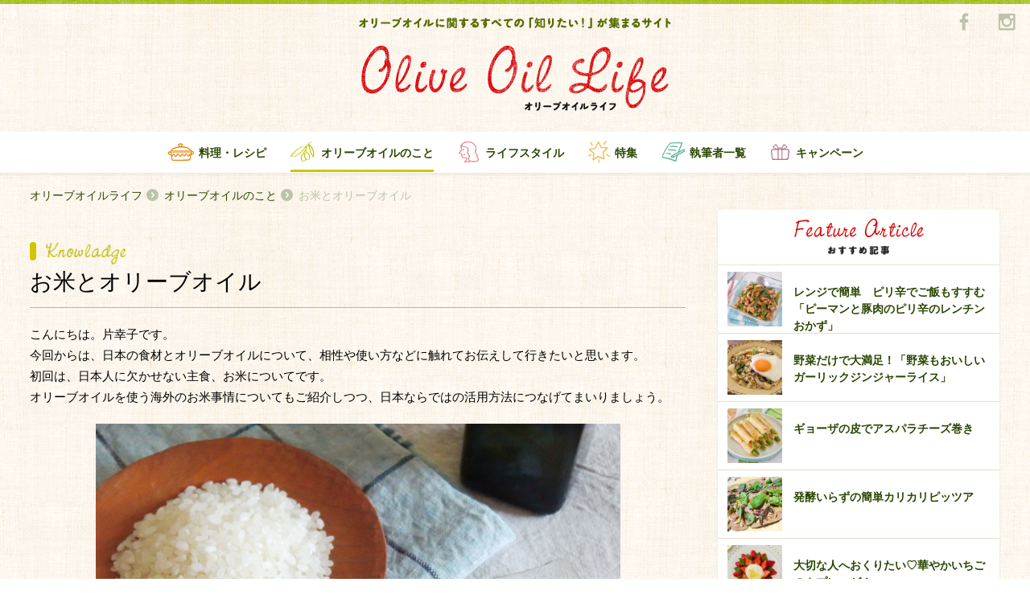

--- FILE ---
content_type: text/html; charset=UTF-8
request_url: https://oliveoillife.jp/knowledge/1533/
body_size: 10400
content:
<!DOCTYPE html>
<html>

<head>
    <meta charset="utf-8">
    <meta http-equiv="X-UA-Compatible" content="IE=edge,chrome=1">
    <meta name="viewport" content="width=device-width, initial-scale=1.0">
    <link rel="shortcut icon" href="https://oliveoillife.jp/wp-content/themes/olive/images/icon/favicon.ico" type="image/x-icon">
  <link rel="canonical" href="https://oliveoillife.jp/knowledge/1533/">
<!-- Google Tag Manager -->
<script>(function(w,d,s,l,i){w[l]=w[l]||[];w[l].push({'gtm.start':
new Date().getTime(),event:'gtm.js'});var f=d.getElementsByTagName(s)[0],
j=d.createElement(s),dl=l!='dataLayer'?'&l='+l:'';j.async=true;j.src=
'https://www.googletagmanager.com/gtm.js?id='+i+dl;f.parentNode.insertBefore(j,f);
})(window,document,'script','dataLayer','GTM-TJQF4WW');</script>
<!-- End Google Tag Manager -->
        <title>お米とオリーブオイル | Olive Oil Life オリーブオイルライフ</title>
        <meta name="description" content="こんにちは。片幸子です。
今回からは、日本の食材とオリーブオイルについて、相性や使い方などに触れてお伝えして行きたいと思います。
初回は、日本人に欠かせない主食、お米についてです。
オリーブオイルを使う海外のお米事情についてもご紹介しつつ、日本ならではの活用方法につなげてまいりましょう。
">
            <meta name="keyword" content="ごはん,オイルおにぎり,オリーブ,オリーブオイル,">
        <meta property="og:title" content="お米とオリーブオイル">
    <meta property="og:type" content="article">
    <meta property="og:description" content="こんにちは。片幸子です。
今回からは、日本の食材とオリーブオイルについて、相性や使い方などに触れてお伝えして行きたいと思います。
初回は、日本人に欠かせない主食、お米についてです。
オリーブオイルを使う海外のお米事情についてもご紹介しつつ、日本ならではの活用方法につなげてまいりましょう。
">
    <meta property="og:url" content="https://oliveoillife.jp/">
    <meta property="og:image" content="https://oliveoillife.jp/wp-content/uploads/2016/08/3c3aa67139884dcb0b3d31e9cb74e224.jpg">
    <meta property="og:image:secure_url" content="https://oliveoillife.jp/wp-content/uploads/2016/08/3c3aa67139884dcb0b3d31e9cb74e224.jpg">
    <meta property="og:image:width" content="640" />
    <meta property="og:image:height" content="442" />
    <meta property="og:locale" content="ja_JP" />

    <link rel="stylesheet" href="https://oliveoillife.jp/wp-content/themes/olive/style.css">
    <link rel="stylesheet" href="https://oliveoillife.jp/wp-content/themes/olive/css/style.css">
    <script src="https://oliveoillife.jp/wp-content/themes/olive/js/modernizr-2.8.3.min.js"></script>

    <script>
      (function(i,s,o,g,r,a,m){i['GoogleAnalyticsObject']=r;i[r]=i[r]||function(){
          (i[r].q=i[r].q||[]).push(arguments)},i[r].l=1*new Date();a=s.createElement(o),
            m=s.getElementsByTagName(o)[0];a.async=1;a.src=g;m.parentNode.insertBefore(a,m)
      })(window,document,'script','//www.google-analytics.com/analytics.js','ga');

            ga('create', 'UA-75762064-1', 'auto');
            ga('send', 'pageview');
    </script>
</head>

<body class="page-home beforeLoad spMenu_close">
<!-- Google Tag Manager (noscript) -->
<noscript><iframe src="https://www.googletagmanager.com/ns.html?id=GTM-TJQF4WW"
height="0" width="0" style="display:none;visibility:hidden"></iframe></noscript>
<!-- End Google Tag Manager (noscript) -->
<div id="fb-root"></div>
      <script>(function(d, s, id) {
      var js, fjs = d.getElementsByTagName(s)[0];
      if (d.getElementById(id)) return;
      js = d.createElement(s); js.id = id;
      js.src = "//connect.facebook.net/ja_JP/sdk.js#xfbml=1&version=v2.5&appId=277937982386718";
      fjs.parentNode.insertBefore(js, fjs);
      }(document, 'script', 'facebook-jssdk'));</script>
    <header class="global-header">
        <div class="container">
            <h1 class="gheader-logo_sub">
                <img src="https://oliveoillife.jp/wp-content/themes/olive/images/header/header-title_sub.png" alt="オリーブオイルに関するすべての「知りたい！」が集まるサイト">
            </h1>
            <h2><span class="h_title">オリーブオイルライフ</span></h2>
            <h2 class="gheader-logo_main">
            <p>
            <a href="/">
                <span><img src="https://oliveoillife.jp/wp-content/themes/olive/images/header/header-title_main.png" alt="Olive Oil Life オリーブオイルライフ"></span>
            </a>
            </p>
            </h2>
            <div class="sns-wraper">
                <a href="https://www.facebook.com/katsuyooliveoil/?fref=ts" title="Facebook" target="_blank">
                    <img src="https://oliveoillife.jp/wp-content/themes/olive/images/common/sns/fb_g.png" alt="facebook">
                </a>
<!--
                <a href="" title="Twitter">
                    <img src="https://oliveoillife.jp/wp-content/themes/olive/images/common/sns/tw_g.png" alt="twitter">
                </a>
-->
                <a href="https://www.instagram.com/oliveoillife/" title="Instagram" target="_blank">
                    <img src="https://oliveoillife.jp/wp-content/themes/olive/images/common/sns/insta_g.png" alt="instagram">
                </a>
            </div>
        </div>

        <nav class="gheder-navHolder">
            <div class="gheader-nav_pc">
                <h3 class="gnav-inner recipe ">
                    <a href="/recipe" title="料理・レシピ">料理・レシピ</a>
                </h3>
                <h3 class="gnav-inner oil current">
                    <a href="/knowledge" title="オリーブオイルのこと">オリーブオイルのこと</a>
                </h3>
                <h3 class="gnav-inner life ">
                    <a href="/lifestyle" title="ライフスタイル">ライフスタイル</a>
                </h3>
                <h3 class="gnav-inner special ">
                    <a href="/special" title="特集">特集</a>
                </h3>
                <h3 class="gnav-inner author_list ">
                    <a href="/author" title="執筆者一覧">執筆者一覧</a>
                </h3>
                <h3 class="gnav-inner campaign ">
                    <a href="/campaign202512" title="キャンペーン">キャンペーン</a>
                </h3>
            </div>
            <div class="gheader-nav_spWrapper">
                <div class="gheader-nav_sp">
                    <h3 class="gnav-inner home">
                        <a href="/" title="TOP">TOP</a>
                    </h3>
                    <h3 class="gnav-inner oil">
                        <a href="/knowledge" title="オリーブオイルのこと">オリーブオイルのこと</a>
                    </h3>
                    <h3 class="gnav-inner special">
                        <a href="/special" title="特集一覧">特集一覧</a>
                    </h3>
                    <h3 class="gnav-inner recipe">
                        <a href="/recipe" title="料理・レシピ">料理・レシピ</a>
                    </h3>
                    <h3 class="gnav-inner campaign">
                        <a href="/campaign202512" title="キャンペーン">キャンペーン</a>
                    </h3>
<!--
                    <h3 class="gnav-inner health">
                        <a href="/health" title="健康・栄養">健康・栄養</a>
                    </h3>
-->
                    <h3 class="gnav-inner writer">
                        <a href="/author" title="執筆者一覧">執筆者一覧</a>
                    </h3>
                    <h3 class="gnav-inner life">
                        <a href="/lifestyle" title="ライフスタイル">ライフスタイル</a>
                    </h3>
                    <h3 class="gnav-inner editorial">
                        <a href="/staff" title="OliveOilLife編集部">OliveOilLife編集部</a>
                    </h3>
<!--
                    <h3 class="gnav-inner map">
                        <a href="/map" title="オリーブオイルMAP">オリーブオイルMAP</a>
                    </h3>
-->
                    <h3 class="gnav-inner reqruit">
                        <a href="/ambassador" title="アンバサダー募集">アンバサダー募集</a>
                    </h3>
                </div>
                <ul class="gheader-navSp_aside">
                    <li>
                        <a href="/about" title="about">オリーブオイルライフについて</a>
                    </li>
<!--
                    <li>
                        <a href="/term" title="利用規約">利用規約</a>
                    </li>
                    <li>
                        <a href="/policy" title="プライバシーポリシー">プライバシーポリシー</a>
                    </li>
-->
                    <li>
                        <a href="https://www.wellmira.jp/#contact" title="お問い合わせ" target="_blank">お問い合わせ</a>
                    </li>
                </ul>
            </div>
        </nav>
        <a id="toggle-nav" class="toggle-nav">
            <span class="icon-open">
                <img src="https://oliveoillife.jp/wp-content/themes/olive/images/header/icon-open.png" alt="開く">
            </span>
            <span class="icon-close">
                <img src="https://oliveoillife.jp/wp-content/themes/olive/images/header/icon-close.png" alt="閉じる">
            </span>
        </a>
    </header>

  <div class="container">
      <ul class="breadcrumb">
          <li class="breadcrumb_item"><a href="/">オリーブオイルライフ</a></li>
          <li class="breadcrumb_item"><a href="/knowledge">オリーブオイルのこと</a></li>
          <li class="breadcrumb_item"><h1>お米とオリーブオイル</h1></li>
      </ul>
  </div>

  <div class="main">
    <div class="rightAside">
      <div class="container container-secondary"> 
        <div class="col-left">

<!-- page-content -->  
          <article class="entry">
            <header class="entry-header">
              <h2 class="entry-header_category olive">
                <img class="oil-title_main-detail"  src="https://oliveoillife.jp/wp-content/themes/olive/images/common/oil-title_main.png" alt="Knowledge">
              </h2>
              <h2 class="entry-header_title olive">
                お米とオリーブオイル              </h2>
            </header>

            <div class="entry_content">

              <p class="entry_text">
              こんにちは。片幸子です。<br />
今回からは、日本の食材とオリーブオイルについて、相性や使い方などに触れてお伝えして行きたいと思います。<br />
初回は、日本人に欠かせない主食、お米についてです。<br />
オリーブオイルを使う海外のお米事情についてもご紹介しつつ、日本ならではの活用方法につなげてまいりましょう。<br />
              </p>

                                  <img class="entry_photo" src="https://oliveoillife.jp/wp-content/uploads/2016/08/3c3aa67139884dcb0b3d31e9cb74e224.jpg" alt="entry_photo" >
          
              <h3 class="entry_sub-title food">＜スペイン、イタリアのお米事情＞</h3><p class="entry_text">オリーブオイルというと、世界の生産量上位国でもあり、日本の輸入量の上位国でもある、スペインやイタリアを思い浮かべることが多いのではないかと思いますが、その二国は実は、お米をよく食べる国でもあるそうです。ヨーロッパの中では、イタリアは、お米の生産量は最も多く、次いでスペインの順となっています。<br />
<br />
お米好きな日本人としては、ちょっと身近に感じられますね。<br />
<br />
その二国での、お米を使ったお料理というと、スペイン料理では「パエリア（パエージャ）」、イタリア料理では「リゾット」がまず思い浮かびます。<br />
出来上がりの水分量に違いはありますが、どちらもごく大まかに言えば、オリーブオイルで具を炒めて、スープとお米を加えて炊く、という調理方法です。<br />
<br />
使われるお米は、吸水性が高くて味が入りやすく、日本のお米に比べると甘みや弾力は少ないものが好まれるようですが、日本でも「パエリア（パエージャ）」、「リゾット」は有名なメニューになっています。オリーブオイルを使うお米料理として、作ってみたことがある方も、たくさんいらっしゃるのではないでしょうか。本場のものは食べたことがなくても、作り方自体は憶えやすいですし、具や味つけでアレンジできる点は、日本の炊き込みごはんにも近く、まったく想像できないものではないですよね。そのあたりが、日本でもよく知られている理由のひとつかもしれません。<br />
<br />
<br />
</p><h3 class="entry_sub-title food">＜日本との違いについて＞</h3><p class="entry_text">前述したスペインやイタリアは、お米はよく食べるとはいえ、お米に対する考え方が、日本と少し違っているようです。<br />
日本では、お米は味付けをせず、おかずを食べるための主食としていただくことが多いですが、具が入ったり味つけがされたりしていることもそうですし、イタリアでは、アンティパスト（前菜）に次ぐ、プリモピアット（一皿めの料理）として、パスタと同様にメイン料理の前のお料理として考えられています。ヨーロッパでは、お米は野菜の一つとしてとらえられている、とも言われ、お米がサラダに使われたりするのも、そのあらわれだと考えられます。<br />
日本で好まれるお米のタイプにも違いがありますし、そういったことからも、お米とオリーブオイルの組み合わせ方については、日本ならではの使い方があってよいのではないでしょうか。<br />
<br />
<br />
</p><h3 class="entry_sub-title food">＜日本ならではの使い方＞</h3><p class="entry_text">おすすめな使い方としては、「オイルおにぎり」や「オイル寿司」。<br />
最近料理本やネット上などでも目にされたことがある方もいらっしゃると思います。<br />
ご飯にオリーブオイルを混ぜて、おにぎりやお寿司にするというものです。<br />
オリーブオイルだけでなく、ごま油でもおすすめではあるのですが、よく食べるものだからこそ、香りのあるオイルで風味を変えられるのも魅力のひとつです。<br />
<br />
「オイルおにぎり」のほうは、ご飯にオリーブオイルと塩を加えて混ぜ、具を中に入れて握っても良いですし、オリーブオイルと具を混ぜる、オリーブオイルで炒めた具を混ぜる、という方法もあります。<br />
「オイル寿司」は、いつもの酢飯にオリーブオイルを加えるだけです。<br />
<br />
どちらも、作りたてを食べる、というよりは、時間がたっていただくことも多いものですが、オリーブオイルが混ざることによって、時間がたってもごはんがパサつかない、ごはんのふっくら感が残る、という良い点がありますし、オリーブオイルの香りと風味が加わることで、味わいもアップします。「おにぎり」、「お寿司」は日本のものでも、具をベーコンやスモークサーモン、生ハムなど、洋風にしてみるのも良いですね。<br />
<br />
オリーブオイルは洋風メニューだけのものではなく、日本の食卓になじむ食材として、日本ならではの使い方が広がっていくと良いと思っています。みなさんもぜひいろいろとお試しくださいね。<br />
<br />
<br />
</p><h3 class="entry_sub-title food">　</h3>
              <a href="/?author=55">
              <div class="entry-author">
                <div class="entry-author_photo" style="background-image:url('https://oliveoillife.jp/wp-content/uploads/2020/01/kata_prof-150x150.jpg');"></div>
                <div class="entry-author_text">
                  <div class="entry-author_name">片　幸子<span class="job">料理研究家 ・JOOTAオリーブオイルテイスター・栄養士</span></div>
                  <div class="entry-author_about">2000～2003年のアシスタント期間を経て独立後、<br />
大手調味料メーカーの商品・企画開発、メニュー開発、広告用プロモーション事業、<br />
写真・動画撮影におけるビジュアルコーディネート等に従事し現在に至る。<br />
CM広告、商品パッケージ、新聞、雑誌等、掲載メニュー多数。<br />
その他、飲食店向け企画開発～レシピ提供、各種料理イベント企画、クッキングショー、<br />
料理教室などを行う。<br />
日本の食卓に合ったオリーブオイルの使い方、は常にアップデートし発信中。<br />
「家族に喜ばれる、また作りたくなる料理」を第一に、素材のおいしさを引き出す工夫を盛り込んだ、<br />
再現性の高いレシピに定評がある。<br />
<br />
「プラスサチキッチン」主宰・「料理力研究所」主幹研究員<br />
片幸子　オフィシャルHP　：http://www.p-sachi.com/<br />
料理力研究所　HP　：https://ryouriryoku-lab.com/</div>
                </div>
              </div>
              </a>

            </div>


                            <section class="sec-tag only-sp">
                <div class="tag-outer">
                    <div class="tag-holder">
                        <h2 class="tag-title">関連キーワード</h2>
                        <div class="tag-wraper">
                                                    <a href="/tag?term=98" class="tag">ごはん</a>
                                                                              <a href="/tag?term=79" class="tag">オイルおにぎり</a>
                                                                              <a href="/tag?term=131" class="tag">オリーブ</a>
                                                                              <a href="/tag?term=286" class="tag">オリーブオイル</a>
                                                                            </div>
                    </div>
                </div>
              </section>
               <section class="sec-tag only-pc">
                <div class="tag-outer">
                    <div class="tag-holder">
                        <h2 class="tag-title">関連キーワード</h2>
                        <div class="tag-wraper">
                                                    <a href="/tag?term=98" class="tag">ごはん</a>
                                                    <a href="/tag?term=79" class="tag">オイルおにぎり</a>
                                                    <a href="/tag?term=131" class="tag">オリーブ</a>
                                                    <a href="/tag?term=286" class="tag">オリーブオイル</a>
                                                  </div>
                    </div>   
                </div>
              </section>
              
                            <div class="entry-bottom pt-30">
                <h3 class="entry_sub-title">関連記事</h3>
                <ul class="article-card">
                            <li class="article-card_item">
                    <article class="media-card">
                                          <a href="https://oliveoillife.jp/knowledge/2470/">
                        <div class="media-card_photo-wrap">
                          <figure class="media-card_photo zoom" style="background-image:url('https://oliveoillife.jp/wp-content/uploads/2016/12/IMG_0631.jpg')")></figure>
                        </div>
                                                <h2 class="media-card_title">炊飯にオリーブオイル</h2>
                        <div class="media-card_info">
                            <span class="media-card_name">片　幸子さん</span>
                            <span class="media-card_date">2016.12.20</span>
                        </div>
                      </a>
                    </article>
                  </li>
                              <li class="article-card_item">
                    <article class="media-card">
                                          <a href="https://oliveoillife.jp/knowledge/1121/">
                        <div class="media-card_photo-wrap">
                          <figure class="media-card_photo zoom" style="background-image:url('https://oliveoillife.jp/wp-content/uploads/2016/06/a1dbbc2164ea9d02cf66c0232ca2d29c.jpg')")></figure>
                        </div>
                                                <h2 class="media-card_title">エクストラバージンとピュアの違い</h2>
                        <div class="media-card_info">
                            <span class="media-card_name">片　幸子さん</span>
                            <span class="media-card_date">2016.06.28</span>
                        </div>
                      </a>
                    </article>
                  </li>
                              <li class="article-card_item">
                    <article class="media-card">
                                          <a href="https://oliveoillife.jp/knowledge/2378/">
                        <div class="media-card_photo-wrap">
                          <figure class="media-card_photo zoom" style="background-image:url('https://oliveoillife.jp/wp-content/uploads/2016/12/1fdf33b87e1c53906773e862fb0729dc1.jpg')")></figure>
                        </div>
                                                <h2 class="media-card_title">根菜とオリーブオイル</h2>
                        <div class="media-card_info">
                            <span class="media-card_name">片　幸子さん</span>
                            <span class="media-card_date">2016.12.06</span>
                        </div>
                      </a>
                    </article>
                  </li>
                            </ul>
              </div>
              
              <div class="entry-bottom ranking">
                <h3 class="entry_sub-title">ランキング</h3>
                <ul class="article-card ranking">
                                                      <li class="article-card_item">
                    <article class="media-card">
                      <div class="badge"><img class="number" src="https://oliveoillife.jp/wp-content/themes/olive/images/common/num/num01.png" alt="01"></div>
                          <a href="https://oliveoillife.jp/knowledge/1121/">
                            <div class="media-card_photo-wrap">
                              <figure class="media-card_photo zoom" style="background-image:url('https://oliveoillife.jp/wp-content/uploads/2016/06/a1dbbc2164ea9d02cf66c0232ca2d29c.jpg')")></figure>
                            </div>
                                                        <h2 class="media-card_title">エクストラバージンとピュアの違い</h2>
                            <div class="media-card_info">
                                <span class="media-card_name">片　幸子</span>
                                <span class="media-card_date">2016.06.28</span>
                            </div>
                          </a>
                    </article>
                  </li>
                                                      <li class="article-card_item">
                    <article class="media-card">
                      <div class="badge"><img class="number" src="https://oliveoillife.jp/wp-content/themes/olive/images/common/num/num02.png" alt="01"></div>
                          <a href="https://oliveoillife.jp/lifestyle/4214/">
                            <div class="media-card_photo-wrap">
                              <figure class="media-card_photo zoom" style="background-image:url('https://oliveoillife.jp/wp-content/uploads/2017/08/onya-l-640x480.jpg')")></figure>
                            </div>
                                                        <h2 class="media-card_title">超初心者向け！オリーブオイルの使い方</h2>
                            <div class="media-card_info">
                                <span class="media-card_name">おにゃ</span>
                                <span class="media-card_date">2017.08.27</span>
                            </div>
                          </a>
                    </article>
                  </li>
                                                      <li class="article-card_item">
                    <article class="media-card">
                      <div class="badge"><img class="number" src="https://oliveoillife.jp/wp-content/themes/olive/images/common/num/num03.png" alt="01"></div>
                          <a href="https://oliveoillife.jp/recipe/2904/">
                            <div class="media-card_photo-wrap">
                              <figure class="media-card_photo zoom" style="background-image:url('https://oliveoillife.jp/wp-content/uploads/2017/02/1119_1-640x427.jpg')")></figure>
                            </div>
                                                        <h2 class="media-card_title">サラダにオリーブオイル、 シンプル、かけたて！が、やっぱりおいしい♪</h2>
                            <div class="media-card_info">
                                <span class="media-card_name">片　幸子</span>
                                <span class="media-card_date">2017.06.08</span>
                            </div>
                          </a>
                    </article>
                  </li>
                                  </ul>

              </div>
            </div>
          </article>
<!-- page-content -->
        </div>
<aside class="col-right">
        <aside class="col-right">


                    <div class="right-each hasShadow feature">
                        <article class="bg-white">
                            <div class="right-header">
                                <h2 class="title-main">
                                    <img src="https://oliveoillife.jp/wp-content/themes/olive/images/common/feature-title_main.png" alt="Feature Article">
                                </h2>
                                <h3 class="title-sub">
                                    <img src="https://oliveoillife.jp/wp-content/themes/olive/images/common/feature-title_sub.png" alt="おすすめ記事">
                                </h3>
                            </div>
                            <div class="right-contents hasImage">
                                <ul>
                                                                      <li>
                                      <a href="https://oliveoillife.jp/recipe/17690/">
                                        <div class="image-holder anystretch" data-stretch="https://oliveoillife.jp/wp-content/uploads/2026/01/1458_1.jpg"></div>
                                        <div class="content-holder">レンジで簡単　ピリ辛でご飯もすすむ「ピーマンと豚肉のピリ辛のレンチンおかず」</div>
                                       </a>
                                    </li>
                                                                      <li>
                                      <a href="https://oliveoillife.jp/recipe/17654/">
                                        <div class="image-holder anystretch" data-stretch="https://oliveoillife.jp/wp-content/uploads/2026/01/9cd326b2de72658e11efdd618764d2a4.jpg"></div>
                                        <div class="content-holder">野菜だけで大満足！「野菜もおいしいガーリックジンジャーライス」</div>
                                       </a>
                                    </li>
                                                                      <li>
                                      <a href="https://oliveoillife.jp/recipe/14886/">
                                        <div class="image-holder anystretch" data-stretch="https://oliveoillife.jp/wp-content/uploads/2024/03/1428_1.jpg"></div>
                                        <div class="content-holder">ギョーザの皮でアスパラチーズ巻き</div>
                                       </a>
                                    </li>
                                                                      <li>
                                      <a href="https://oliveoillife.jp/recipe/17615/">
                                        <div class="image-holder anystretch" data-stretch="https://oliveoillife.jp/wp-content/uploads/2026/01/b0554f731e58b91195122102d15567d7.jpg"></div>
                                        <div class="content-holder">発酵いらずの簡単カリカリピッツア</div>
                                       </a>
                                    </li>
                                                                      <li>
                                      <a href="https://oliveoillife.jp/recipe/16313/">
                                        <div class="image-holder anystretch" data-stretch="https://oliveoillife.jp/wp-content/uploads/2025/02/1438_1.jpg"></div>
                                        <div class="content-holder">大切な人へおくりたい♡華やかいちごのカプレーゼ！</div>
                                       </a>
                                    </li>
                                                                  </ul>
                            </div>
                        </article>
                    </div>

                    <div class="right-each hasShadow ranking">
                        <article class="bg-white">
                            <div class="right-header">
                                <h2 class="title-main">
                                    <img src="https://oliveoillife.jp/wp-content/themes/olive/images/sidebar/ranking-title_main.png" alt="Ranking">
                                </h2>
                                <h3 class="title-sub">
                                    <img src="https://oliveoillife.jp/wp-content/themes/olive/images/sidebar/ranking-title_sub.png" alt="ランキング">
                                </h3>
                            </div>
                            <div class="right-contents hasImage">
                                <ul>

                                                                                                      <li>
                                    <a href="https://oliveoillife.jp/knowledge/1121/ ">
                                    <div class="image-holder anystretch" data-stretch="https://oliveoillife.jp/wp-content/uploads/2016/06/a1dbbc2164ea9d02cf66c0232ca2d29c.jpg">
                                      <span class="num"><img src="https://oliveoillife.jp/wp-content/themes/olive/images/common/num/num01.png" alt="1"></span>
                                    </div>
                                    <div class="content-holder">エクストラバージンとピュアの違い</div>
                                     </a>
                                    </li>
                                                                                                      <li>
                                    <a href="https://oliveoillife.jp/lifestyle/4214/ ">
                                    <div class="image-holder anystretch" data-stretch="https://oliveoillife.jp/wp-content/uploads/2017/08/onya-l-640x480.jpg">
                                      <span class="num"><img src="https://oliveoillife.jp/wp-content/themes/olive/images/common/num/num02.png" alt="2"></span>
                                    </div>
                                    <div class="content-holder">超初心者向け！オリーブオイルの使い方</div>
                                     </a>
                                    </li>
                                                                                                      <li>
                                    <a href="https://oliveoillife.jp/recipe/2904/ ">
                                    <div class="image-holder anystretch" data-stretch="https://oliveoillife.jp/wp-content/uploads/2017/02/1119_1-640x427.jpg">
                                      <span class="num"><img src="https://oliveoillife.jp/wp-content/themes/olive/images/common/num/num03.png" alt="3"></span>
                                    </div>
                                    <div class="content-holder">サラダにオリーブオイル、 シンプル、かけたて！が、やっぱりおいしい♪</div>
                                     </a>
                                    </li>
                                                                                                      <li>
                                    <a href="https://oliveoillife.jp/recipe/9155/ ">
                                    <div class="image-holder anystretch" data-stretch="https://oliveoillife.jp/wp-content/uploads/2019/11/IMG_3172-640x480.jpg">
                                      <span class="num"><img src="https://oliveoillife.jp/wp-content/themes/olive/images/common/num/num04.png" alt="4"></span>
                                    </div>
                                    <div class="content-holder">レンジ蒸しで甘く</div>
                                     </a>
                                    </li>
                                                                                                      <li>
                                    <a href="https://oliveoillife.jp/recipe/10797/ ">
                                    <div class="image-holder anystretch" data-stretch="https://oliveoillife.jp/wp-content/uploads/2021/01/6dbb12affd0077d7e637ab7d9e81f01b.jpg">
                                      <span class="num"><img src="https://oliveoillife.jp/wp-content/themes/olive/images/common/num/num05.png" alt="5"></span>
                                    </div>
                                    <div class="content-holder">豆腐がチーズに変身!?</div>
                                     </a>
                                    </li>
                                                                  </ul>
                            </div>
                        </article>
                    </div>


                    <a href="https://www.j-oil.com/sp/gotochi/" onclick="ga('send','event','banner','Click','ご当地アヒージョ',1);" target="_blank">
                    <div class="right-each align-center">
                          <img src="https://oliveoillife.jp/wp-content/themes/olive/images/joil/joil_banner3.png" class="side_banner" alt="バナー">
                    </div>
                    </a>

 <li id="text-2" class="widget widget_text">			<div class="textwidget"></div>
		</li>

<!--
                    <div class="right-each specialBanner">
                        <ul class="banner-list">
                          <li class="banner-list_item">
                            <a href="#" title="">
                                <img src="https://oliveoillife.jp/wp-content/themes/olive/images/sidebar/banner-special.png" alt="特集バナー">
                            </a>
                          </li>
                          <li class="banner-list_item">
                            <a href="#" title="">
                                <img src="https://oliveoillife.jp/wp-content/themes/olive/images/sidebar/banner-special.png" alt="特集バナー">
                            </a>
                          </li>
                          <li class="banner-list_item">
                            <a href="#" title="">
                                <img src="https://oliveoillife.jp/wp-content/themes/olive/images/sidebar/banner-special.png" alt="特集バナー">
                            </a>
                          </li>
                        </ul>
                    </div>
-->


                    <div class="right-each hasShadow special">
                        <article class="bg-white">
                            <div class="right-header">
                                <h2 class="title-main">
                                    <img src="https://oliveoillife.jp/wp-content/themes/olive/images/sidebar/special-title_main.png" alt="Special">
                                </h2>
                                <h3 class="title-sub">
                                    <img src="https://oliveoillife.jp/wp-content/themes/olive/images/sidebar/special-title_sub.png" alt="特集">
                                </h3>
                            </div>
                            <div class="right-contents">
                                <ul>
                                                                        <li>
                                      <a href="https://oliveoillife.jp/special/17706/">
                                       <div class="content-holder">プリっとジューシー！かきレシピ特集</div>
                                       </a>
                                    </li>
                                                                        <li>
                                      <a href="https://oliveoillife.jp/special/17697/">
                                       <div class="content-holder">食べ方いろいろ☆大根レシピ特集</div>
                                       </a>
                                    </li>
                                                                        <li>
                                      <a href="https://oliveoillife.jp/special/17657/">
                                       <div class="content-holder">和の風味がたまらない♡和風スパゲッティ特集</div>
                                       </a>
                                    </li>
                                                                        <li>
                                      <a href="https://oliveoillife.jp/special/17631/">
                                       <div class="content-holder">今日はどんな鍋にする？鍋レシピ特集</div>
                                       </a>
                                    </li>
                                                                        <li>
                                      <a href="https://oliveoillife.jp/special/17607/">
                                       <div class="content-holder">月間「いいね！」ランキング　 12月のベスト3発表！</div>
                                       </a>
                                    </li>
                                                                        <li>
                                      <a href="/special">
                                        <div class="content-holder show-list">一覧を見る</div>
                                      </a>
                                    </li>
                                </ul>
                            </div>
                        </article>
                    </div>

                    <a href="/campaign202512/" title="キャンペーン">
                        <div class="right-each campaignBanner">
                            <img src="https://oliveoillife.jp/wp-content/themes/olive/images/campaign11/main_visual.png" class="" alt="キャンペーン">
                        </div>
                    </a>


                    <div class="right-each hasShadow topics">
                        <article class="bg-white">
                            <div class="right-header">
                                <h2 class="title-main">
                                    <img src="https://oliveoillife.jp/wp-content/themes/olive/images/sidebar/topics-title_main.png" alt="Topics">
                                </h2>
                                <h3 class="title-sub">
                                    <img src="https://oliveoillife.jp/wp-content/themes/olive/images/sidebar/topics-title_sub.png" alt="お知らせ">
                                </h3>
                            </div>
                            <div class="right-contents hasDate">
                                <ul>
                                    <li>
                                    <a href="https://oliveoillife.jp/info/8149/">
                                      <div class="content-holder">第4期アンバサダーを募集します<span class="content-date">2019.06.17</span></div>
                                       </a>
                                    </li>
                                    <li>
                                    <a href="https://oliveoillife.jp/info/6086/">
                                      <div class="content-holder">第3期アンバサダーを募集します<span class="content-date">2018.06.26</span></div>
                                       </a>
                                    </li>
                                    <li>
                                    <a href="https://oliveoillife.jp/info/3799/">
                                      <div class="content-holder">第2期アンバサダーを募集します<span class="content-date">2017.06.24</span></div>
                                       </a>
                                    </li>
                                </ul>
                            </div>
                        </article>
                    </div>
                                        <a href="https://www.j-oil.com/oliveoil/"onclick="ga('send','event','banner','Click','味の素オリーブオイル',1);" target="_blank">
                    <div class="right-each align-center">
                          <img src="https://oliveoillife.jp/wp-content/themes/olive/images/joil/joil_banner1.png" class="side_banner" alt="バナー">
                    </div>
                    </a>
                    
                                        <a href="https://shop.j-oil.com/?utm_source=ool_br&utm_medium=fr_jo_dsp&utm_campaign=all_al_00_00" onclick="ga('send','event','banner','Click','ECサイトバナー',1);" target="_blank">
                    <div class="right-each align-center">
                          <img src="https://oliveoillife.jp/wp-content/themes/olive/images/joil/joil_banner_online.jpg" class="side_banner" alt="バナー">
                    </div>
                    </a>
                    
                    <div class="right-each about ">
                        <article class="bg-green">
                            <div class="right-header">
                                <h2 class="title-main">
                                    <img src="https://oliveoillife.jp/wp-content/themes/olive/images/sidebar/about-title.png" alt="Ranking">
                                </h2>
                                <h3 class="title-sub">
                                    <img src="https://oliveoillife.jp/wp-content/themes/olive/images/sidebar/about-logotext.png" alt="Olive Oil Life">
                                </h3>
                            </div>
                            <a href="/about">
                            <div class="right-contents">
                               <span class="normal-lead">
オリーブオイルは、どんな料理にも合う魔法の調味料。そんなオリーブオイルのある「暮らし」や「物語」を、みなさんと一緒に見つけていきたいと願い、「オリーブオイルライフ」という名前をつけました。オリーブオイルの魅力を発信し、オリーブオイルの素晴らしさを多くの方々に知っていただくために、様々な取り組みを行っていきたいと思います。
                               </span>
                            </div>
                            </a>
                        </article>
                    </div>

                    <div class="right-each editorial">
                        <article class="">
                            <a href="/staff" class="arrow-left">
                                  OliveOilLife編集部
                                <span class="icon"></span>
                            </a>
                        </article>
                    </div>
                    <div class="right-each requruit">
                        <article class="">
                            <a href="/ambassador" class="arrow-left">
                                <h2 class="title">アンバサダー募集</h2>
                                <h3 class="lead">Olive Oil Lifeを盛り上げてくれる、<br>仲間を募集しています。</h3>
                                <span class="icon"></span>

                            </a>
                        </article>
                    </div>
        </aside>
  </aside>

      </div><!-- /container -->
    </div><!-- /rightAside -->
  </div><!-- /main -->

  <div class="container">
     <ul class="breadcrumb">
        <li class="breadcrumb_item"><a href="/">オリーブオイルライフ</a></li>
        <li class="breadcrumb_item"><a href="/knowledge">オリーブオイルのこと</a></li>
        <li class="breadcrumb_item">お米とオリーブオイル</li>
     </ul>
  </div>

<footer class="global-footer">
        <div class="container"><span class="borderTop"></span></div>
        <div class="footer-top">
            <div class="container">
                <section class="footer-instagram">
                    <header class="footer-title">
                        <span class="logo"><img src="https://oliveoillife.jp/wp-content/themes/olive/images/common/sns/insta_g2.png" alt=""></span>
                        <span class="logo-text"><img src="https://oliveoillife.jp/wp-content/themes/olive/images/common/sns/insta-title.png" alt=""></span>
                        <a href="https://www.instagram.com/oliveoillife/" class="link-to" target="_blank"></a>
                    </header>

                    <div class="instaPic-wraper">
                        <ul id="instagram_box">
                        </ul>
                    </div>
                    <div class="showlist-wraper">
                        <a href="https://www.instagram.com/oliveoillife/"  target="_blank" class="show-list">@oliveoillife</a>                                 </div>
                </section>
                <section class="footer-facebook">
                    <header class="footer-title">
                        <span class="logo"><img src="https://oliveoillife.jp/wp-content/themes/olive/images/common/sns/fb_g2.png" alt=""></span>
                        <span class="logo-text"><img src="https://oliveoillife.jp/wp-content/themes/olive/images/common/sns/fb-title.png" alt=""></span>
                    </header>
                    <div class="fb-wrapper">
<div class="fb-page" data-href="https://www.facebook.com/katsuyooliveoil/" data-tabs="e.g" data-width="450" data-height="225" data-small-header="false" data-adapt-container-width="true" data-hide-cover="false" data-show-facepile="true"><div class="fb-xfbml-parse-ignore"><blockquote cite="https://www.facebook.com/katsuyooliveoil/"><a href="https://www.facebook.com/katsuyooliveoil/">オリーブオイル活用術</a></blockquote></div></div>
                    </div>
                </section>
                <a class="back2Top" id="back2Top"><img src="https://oliveoillife.jp/wp-content/themes/olive/images/common/icons/go-top.png" alt="ページ上部に戻る"></a>
            </div>
        </div>
        <div class="footer-bottom">
            <div class="container">
                <section class="footer-navHolder">
                    <div class="gfooter-nav_sp">
                        <h3 class="gnav-inner home">
                            <a href="/" title="オリーブオイルライフTOP">オリーブオイルライフTOP</a>
                        </h3>
                        <h3 class="gnav-inner oil">
                            <a href="/knowledge" title="オリーブオイルのこと">オリーブオイルのこと</a>
                        </h3>
                        <h3 class="gnav-inner special">
                            <a href="/special" title="特集一覧">特集一覧</a>
                        </h3>
                        <h3 class="gnav-inner recipe">
                            <a href="/recipe" title="料理・レシピ">料理・レシピ</a>
                        </h3>
                        <h3 class="gnav-inner campaign">
                            <a href="/campaign202412" title="キャンペーン">キャンペーン</a>
                        </h3>
                        <h3 class="gnav-inner health">
                            <a href="/health" title="健康・栄養">健康・栄養</a>
                        </h3>
                        <h3 class="gnav-inner writer">
                            <a href="/author" title="執筆者一覧">執筆者一覧</a>
                        </h3>
                        <h3 class="gnav-inner life">
                            <a href="/lifestyle" title="ライフスタイル">ライフスタイル</a>
                        </h3>
                        <h3 class="gnav-inner editorial">
                            <a href="/staff" title="OliveOilLife編集部">OliveOilLife編集部</a>
                        </h3>
                        <h3 class="gnav-inner map">
                            <a href="/map" title="オリーブオイルMAP">オリーブオイルMAP</a>
                        </h3>
                        <h3 class="gnav-inner reqruit">
                            <a href="/ambassador" title="アンバサダー募集">アンバサダー募集</a>
                        </h3>
                    </div>
                    <ul class="gfooter-navSp_aside">
                        <li>
                            <a href="/about" title="about" >オリーブオイルライフについて</a>
                        </li>
<!--
                        <li>
                            <a href="/term" title="利用規約">利用規約</a>
                        </li>
                        <li>
                            <a href="/policy" title="プライバシーポリシー">プライバシーポリシー</a>
                        </li>
-->
                        <li>
                            <a href="https://www.wellmira.jp/#contact" title="お問い合わせ" target="_blank">お問い合わせ</a>
                        </li>
                    </ul>
                    <div class="gfooter-nav_pc">
                        <div class="col">
                            <h3 class="gnav-inner">
                                <a href="/" title="オリーブオイルライフTOP">オリーブオイルライフTOP</a>
                            </h3>
                            <h3 class="gnav-inner">
                                <a href="/knowledge" title="オリーブオイルのこと">オリーブオイルのこと</a>
                            </h3>
                            <h3 class="gnav-inner">
                                <a href="/recipe" title="料理・レシピ">料理・レシピ</a>
                            </h3>
<!--
                            <h3 class="gnav-inner">
                                <a href="/health" title="健康・栄養">健康・栄養</a>
                            </h3>
-->
                            <h3 class="gnav-inner">
                                <a href="/lifestyle" title="ライフスタイル">ライフスタイル</a>
                            </h3>
<!--
                            <h3 class="gnav-inner">
                                <a href="/map" title="オリーブオイルMAP">オリーブオイルMAP</a>
-->
                            </h3>
                        </div>
                        <div class="col">
                            <h3 class="gnav-inner">
                                <a href="/special" title="特集一覧">特集一覧</a>
                            </h3>
                            <h3 class="gnav-inner">
                                <a href="/campaign202512" title="キャンペーン">キャンペーン</a>
                            </h3>
                            <h3 class="gnav-inner">
                                <a href="/author" title="執筆者一覧">執筆者一覧</a>
                            </h3>
                            <h3 class="gnav-inner">
                                <a href="/staff" title="OliveOilLife編集部">OliveOilLife編集部</a>
                            </h3>
                            <h3 class="gnav-inner">
                                <a href="/ambassador" title="アンバサダー募集">アンバサダー募集</a>
                            </h3>
                        </div>
                        <div class="col">
                            <h3 class="gnav-inner">
                                <a href="/about" title="about">オリーブオイルライフについて</a>
                            </h3>
<!--
                            <h3 class="gnav-inner">
                                <a href="/policy" title="プライバシーポリシー">プライバシーポリシー</a>
                            </h3>
                            <h3 class="gnav-inner">
                                <a href="/term" title="利用規約">利用規約</a>
                            </h3>
-->
                            <h3 class="gnav-inner">
                                <a href="https://www.wellmira.jp/#contact" title="お問い合わせ" target="_blank">お問い合わせ</a>
                            </h3>
                        </div>
                    </div>

                </section>
                <section class="sns-wraper_footer">
                    <div class="sns_footer">
                        <a href="https://www.facebook.com/katsuyooliveoil/?fref=ts" title="Facebook" class="f_f" target="_blank">
                            <img src="https://oliveoillife.jp/wp-content/themes/olive/images/common/sns/fb_w.png" alt="facebook">
                        </a>
<!--
                        <a href="" title="Twitter" class="f_tw">
                            <img src="https://oliveoillife.jp/wp-content/themes/olive/images/common/sns/tw_w.png" alt="twitter">
                        </a>
-->
                        <a href="https://www.instagram.com/oliveoillife/" title="Instagram" class="f_ig ml-16" target="_blank">
                            <img src="https://oliveoillife.jp/wp-content/themes/olive/images/common/sns/insta_w.png" alt="instagram">
                        </a>

                    </div>
                </section>
                <section class="footer-logoHolder">
                    <h2 class="footer-logo_sub"><img src="https://oliveoillife.jp/wp-content/themes/olive/images/footer/footer-title_sub.png" alt="オリーブオイルに関するすべての「知りたい！」が集まるサイト"></h2>
                    <a href="/">
                    <h3 class="footer-logo_main"><img src="https://oliveoillife.jp/wp-content/themes/olive/images/footer/footer-title_main.png" alt="Olive Oil Life オリーブオイルライフ"></h3>
                    </a>
                </section>
                <div class="copyright"><p>&copy; Wellmira Inc. All rights Reserved.</p></div>
            </div>
        </div>
</footer>
    <script>window.jQuery || document.write('<script src="https://oliveoillife.jp/wp-content/themes/olive/js/jquery-1.12.4.min.js"><\/script>')</script>
    <script src="https://oliveoillife.jp/wp-content/themes/olive/js/index.js"></script>
    <script src="https://oliveoillife.jp/wp-content/themes/olive/js/youtube.js"></script>
    <script src="https://oliveoillife.jp/wp-content/themes/olive/js/word.js"></script>
    <script src="https://oliveoillife.jp/wp-content/themes/olive/js/add.js"></script>
    <script src="https://apis.google.com/js/platform.js" async defer>
      {lang: 'ja'}
    </script>
    <script>
      var clientId = '  27979bb1f7d74e77bb3ebdf1d15ac250';
      var cristianoUserId = '2977514319';
      var token = '2977514319.27979bb.dc5591168c6a457fbebb99e1e5c3a9eb';
      jQuery.ajax({
        url: 'https://api.instagram.com/v1/users/' + cristianoUserId + '/media/recent?access_token=' + token,
        type: 'GET',
        dataType: 'jsonp',
      }).done(function (data) {
        jQuery.each(data.data,function(i,item){
          var imgurl = item.images.low_resolution.url; //画像のURLを取得
          var link = item.link; //リンクを取得
          var tag = '<li><a href="' + link + '" target="_blank"><img src="' + imgurl + '" alt="instagram_image"></a></li>';
          jQuery('#instagram_box').append(tag);
          if (i === 9) {
            return false;
          }
        });
        return false;
      }).fail(function (err) {
      });
    </script>
    <!-- オリーブオイルライフ YTM -->
    <script type="text/javascript">
      (function () {
        var tagjs = document.createElement("script");
        var s = document.getElementsByTagName("script")[0];
        tagjs.async = true;
        tagjs.src = "//s.yjtag.jp/tag.js#site=ZeCFJfA";
        s.parentNode.insertBefore(tagjs, s);
      }());
    </script>
    <noscript>
      <iframe src="//b.yjtag.jp/iframe?c=ZeCFJfA" width="1" height="1" frameborder="0" scrolling="no" marginheight="0" marginwidth="0"></iframe>
    </noscript>
    <!-- YTM end -->

    <script type="text/javascript">
    (function(a,b,c,d,e,f,g){
      e='//d.nakanohito.jp/ua/uwa.js';
      a['UlGlobalObject']=d;a[d]=a[d]||function(){(a[d].q=a[d].q||[]).push(arguments)};
      a[d].l=1*new Date();
      f=b.createElement(c),g=b.getElementsByTagName(c)[0];
      f.async=1;f.src=e;g.parentNode.insertBefore(f,g)
    })(window,document,'script','_uao');

    _uao('init', '19479854', {oem_id: 7,fpf: true});
    _uao('set', 'lg_id', '');
    _uao('send', 'pv');
    </script>
    </body>
</html>
